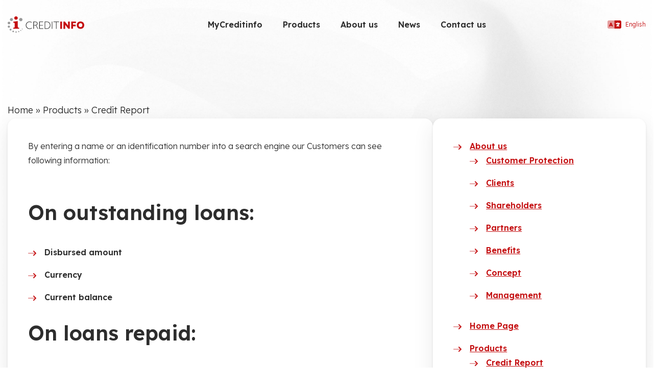

--- FILE ---
content_type: text/html; charset=UTF-8
request_url: https://ge.creditinfo.com/en/products-list/credit-report/
body_size: 12810
content:
<!DOCTYPE html>
<html dir="ltr" lang="en-US" prefix="og: https://ogp.me/ns#">
<head>
    <meta charset="UTF-8" />
    <meta name="viewport" content="width=device-width, initial-scale=1, shrink-to-fit=no">
    <title>Credit Report | JSC CREDIT INFORMATION BUREAU CREDITINFO GEORGIA</title>
	<style>img:is([sizes="auto" i], [sizes^="auto," i]) { contain-intrinsic-size: 3000px 1500px }</style>
	
		<!-- All in One SEO 4.8.9 - aioseo.com -->
	<meta name="description" content="Creditinfo is a leading service provider for credit information and risk management solutions worldwide." />
	<meta name="robots" content="max-image-preview:large" />
	<meta name="keywords" content="credit report positive negative credit history database information creditinfo banks mfi leasing telecommunication companies online lenders" />
	<link rel="canonical" href="https://ge.creditinfo.com/en/products-list/credit-report/" />
	<meta name="generator" content="All in One SEO (AIOSEO) 4.8.9" />
		<meta property="og:locale" content="en_US" />
		<meta property="og:site_name" content="JSC CREDIT INFORMATION BUREAU CREDITINFO GEORGIA | http://creditinfo.ge/" />
		<meta property="og:type" content="article" />
		<meta property="og:title" content="Credit Report | JSC CREDIT INFORMATION BUREAU CREDITINFO GEORGIA" />
		<meta property="og:description" content="Creditinfo is a leading service provider for credit information and risk management solutions worldwide." />
		<meta property="og:url" content="https://ge.creditinfo.com/en/products-list/credit-report/" />
		<meta property="article:published_time" content="2016-01-20T11:35:12+00:00" />
		<meta property="article:modified_time" content="2022-11-04T04:55:00+00:00" />
		<meta name="twitter:card" content="summary" />
		<meta name="twitter:title" content="Credit Report | JSC CREDIT INFORMATION BUREAU CREDITINFO GEORGIA" />
		<meta name="twitter:description" content="Creditinfo is a leading service provider for credit information and risk management solutions worldwide." />
		<script type="application/ld+json" class="aioseo-schema">
			{"@context":"https:\/\/schema.org","@graph":[{"@type":"BreadcrumbList","@id":"https:\/\/ge.creditinfo.com\/en\/products-list\/credit-report\/#breadcrumblist","itemListElement":[{"@type":"ListItem","@id":"https:\/\/ge.creditinfo.com#listItem","position":1,"name":"Home","item":"https:\/\/ge.creditinfo.com","nextItem":{"@type":"ListItem","@id":"https:\/\/ge.creditinfo.com\/en\/products-list\/#listItem","name":"Products"}},{"@type":"ListItem","@id":"https:\/\/ge.creditinfo.com\/en\/products-list\/#listItem","position":2,"name":"Products","item":"https:\/\/ge.creditinfo.com\/en\/products-list\/","nextItem":{"@type":"ListItem","@id":"https:\/\/ge.creditinfo.com\/en\/products-list\/credit-report\/#listItem","name":"Credit Report"},"previousItem":{"@type":"ListItem","@id":"https:\/\/ge.creditinfo.com#listItem","name":"Home"}},{"@type":"ListItem","@id":"https:\/\/ge.creditinfo.com\/en\/products-list\/credit-report\/#listItem","position":3,"name":"Credit Report","previousItem":{"@type":"ListItem","@id":"https:\/\/ge.creditinfo.com\/en\/products-list\/#listItem","name":"Products"}}]},{"@type":"Organization","@id":"https:\/\/ge.creditinfo.com\/#organization","name":"JSC CREDIT INFORMATION BUREAU CREDITINFO GEORGIA","description":"http:\/\/creditinfo.ge\/","url":"https:\/\/ge.creditinfo.com\/"},{"@type":"WebPage","@id":"https:\/\/ge.creditinfo.com\/en\/products-list\/credit-report\/#webpage","url":"https:\/\/ge.creditinfo.com\/en\/products-list\/credit-report\/","name":"Credit Report | JSC CREDIT INFORMATION BUREAU CREDITINFO GEORGIA","description":"Creditinfo is a leading service provider for credit information and risk management solutions worldwide.","inLanguage":"en-US","isPartOf":{"@id":"https:\/\/ge.creditinfo.com\/#website"},"breadcrumb":{"@id":"https:\/\/ge.creditinfo.com\/en\/products-list\/credit-report\/#breadcrumblist"},"datePublished":"2016-01-20T11:35:12+04:00","dateModified":"2022-11-04T08:55:00+04:00"},{"@type":"WebSite","@id":"https:\/\/ge.creditinfo.com\/#website","url":"https:\/\/ge.creditinfo.com\/","name":"JSC CREDIT INFORMATION BUREAU CREDITINFO GEORGIA","description":"http:\/\/creditinfo.ge\/","inLanguage":"en-US","publisher":{"@id":"https:\/\/ge.creditinfo.com\/#organization"}}]}
		</script>
		<!-- All in One SEO -->

<link rel="alternate" href="https://ge.creditinfo.com/en/products-list/credit-report/" hreflang="en" />
<link rel="alternate" href="https://ge.creditinfo.com/ka-products/ka-credit-report/" hreflang="ka" />
<link rel='dns-prefetch' href='//ge.creditinfo.com' />
<link rel='stylesheet' id='wp-block-library-css' href='https://ge.creditinfo.com/wp-includes/css/dist/block-library/style.min.css?ver=6.8.3' type='text/css' media='all' />
<style id='classic-theme-styles-inline-css' type='text/css'>
/*! This file is auto-generated */
.wp-block-button__link{color:#fff;background-color:#32373c;border-radius:9999px;box-shadow:none;text-decoration:none;padding:calc(.667em + 2px) calc(1.333em + 2px);font-size:1.125em}.wp-block-file__button{background:#32373c;color:#fff;text-decoration:none}
</style>
<link rel='stylesheet' id='crib-style-css' href='https://ge.creditinfo.com/wp-content/plugins/creditinfo-blocks/dist/blocks.style.build.css' type='text/css' media='all' />
<link rel='stylesheet' id='crib-slick-css' href='https://ge.creditinfo.com/wp-content/plugins/creditinfo-blocks/inc/css/slick.min.css?ver=6.8.3' type='text/css' media='all' />
<link rel='stylesheet' id='crib-blocks-style-css' href='https://ge.creditinfo.com/wp-content/plugins/creditinfo-blocks/inc/css/style.css?ver=6.8.3' type='text/css' media='all' />
<style id='global-styles-inline-css' type='text/css'>
:root{--wp--preset--aspect-ratio--square: 1;--wp--preset--aspect-ratio--4-3: 4/3;--wp--preset--aspect-ratio--3-4: 3/4;--wp--preset--aspect-ratio--3-2: 3/2;--wp--preset--aspect-ratio--2-3: 2/3;--wp--preset--aspect-ratio--16-9: 16/9;--wp--preset--aspect-ratio--9-16: 9/16;--wp--preset--color--black: #000000;--wp--preset--color--cyan-bluish-gray: #abb8c3;--wp--preset--color--white: #ffffff;--wp--preset--color--pale-pink: #f78da7;--wp--preset--color--vivid-red: #cf2e2e;--wp--preset--color--luminous-vivid-orange: #ff6900;--wp--preset--color--luminous-vivid-amber: #fcb900;--wp--preset--color--light-green-cyan: #7bdcb5;--wp--preset--color--vivid-green-cyan: #00d084;--wp--preset--color--pale-cyan-blue: #8ed1fc;--wp--preset--color--vivid-cyan-blue: #0693e3;--wp--preset--color--vivid-purple: #9b51e0;--wp--preset--gradient--vivid-cyan-blue-to-vivid-purple: linear-gradient(135deg,rgba(6,147,227,1) 0%,rgb(155,81,224) 100%);--wp--preset--gradient--light-green-cyan-to-vivid-green-cyan: linear-gradient(135deg,rgb(122,220,180) 0%,rgb(0,208,130) 100%);--wp--preset--gradient--luminous-vivid-amber-to-luminous-vivid-orange: linear-gradient(135deg,rgba(252,185,0,1) 0%,rgba(255,105,0,1) 100%);--wp--preset--gradient--luminous-vivid-orange-to-vivid-red: linear-gradient(135deg,rgba(255,105,0,1) 0%,rgb(207,46,46) 100%);--wp--preset--gradient--very-light-gray-to-cyan-bluish-gray: linear-gradient(135deg,rgb(238,238,238) 0%,rgb(169,184,195) 100%);--wp--preset--gradient--cool-to-warm-spectrum: linear-gradient(135deg,rgb(74,234,220) 0%,rgb(151,120,209) 20%,rgb(207,42,186) 40%,rgb(238,44,130) 60%,rgb(251,105,98) 80%,rgb(254,248,76) 100%);--wp--preset--gradient--blush-light-purple: linear-gradient(135deg,rgb(255,206,236) 0%,rgb(152,150,240) 100%);--wp--preset--gradient--blush-bordeaux: linear-gradient(135deg,rgb(254,205,165) 0%,rgb(254,45,45) 50%,rgb(107,0,62) 100%);--wp--preset--gradient--luminous-dusk: linear-gradient(135deg,rgb(255,203,112) 0%,rgb(199,81,192) 50%,rgb(65,88,208) 100%);--wp--preset--gradient--pale-ocean: linear-gradient(135deg,rgb(255,245,203) 0%,rgb(182,227,212) 50%,rgb(51,167,181) 100%);--wp--preset--gradient--electric-grass: linear-gradient(135deg,rgb(202,248,128) 0%,rgb(113,206,126) 100%);--wp--preset--gradient--midnight: linear-gradient(135deg,rgb(2,3,129) 0%,rgb(40,116,252) 100%);--wp--preset--font-size--small: 13px;--wp--preset--font-size--medium: 20px;--wp--preset--font-size--large: 36px;--wp--preset--font-size--x-large: 42px;--wp--preset--spacing--20: 0.44rem;--wp--preset--spacing--30: 0.67rem;--wp--preset--spacing--40: 1rem;--wp--preset--spacing--50: 1.5rem;--wp--preset--spacing--60: 2.25rem;--wp--preset--spacing--70: 3.38rem;--wp--preset--spacing--80: 5.06rem;--wp--preset--shadow--natural: 6px 6px 9px rgba(0, 0, 0, 0.2);--wp--preset--shadow--deep: 12px 12px 50px rgba(0, 0, 0, 0.4);--wp--preset--shadow--sharp: 6px 6px 0px rgba(0, 0, 0, 0.2);--wp--preset--shadow--outlined: 6px 6px 0px -3px rgba(255, 255, 255, 1), 6px 6px rgba(0, 0, 0, 1);--wp--preset--shadow--crisp: 6px 6px 0px rgba(0, 0, 0, 1);}:where(.is-layout-flex){gap: 0.5em;}:where(.is-layout-grid){gap: 0.5em;}body .is-layout-flex{display: flex;}.is-layout-flex{flex-wrap: wrap;align-items: center;}.is-layout-flex > :is(*, div){margin: 0;}body .is-layout-grid{display: grid;}.is-layout-grid > :is(*, div){margin: 0;}:where(.wp-block-columns.is-layout-flex){gap: 2em;}:where(.wp-block-columns.is-layout-grid){gap: 2em;}:where(.wp-block-post-template.is-layout-flex){gap: 1.25em;}:where(.wp-block-post-template.is-layout-grid){gap: 1.25em;}.has-black-color{color: var(--wp--preset--color--black) !important;}.has-cyan-bluish-gray-color{color: var(--wp--preset--color--cyan-bluish-gray) !important;}.has-white-color{color: var(--wp--preset--color--white) !important;}.has-pale-pink-color{color: var(--wp--preset--color--pale-pink) !important;}.has-vivid-red-color{color: var(--wp--preset--color--vivid-red) !important;}.has-luminous-vivid-orange-color{color: var(--wp--preset--color--luminous-vivid-orange) !important;}.has-luminous-vivid-amber-color{color: var(--wp--preset--color--luminous-vivid-amber) !important;}.has-light-green-cyan-color{color: var(--wp--preset--color--light-green-cyan) !important;}.has-vivid-green-cyan-color{color: var(--wp--preset--color--vivid-green-cyan) !important;}.has-pale-cyan-blue-color{color: var(--wp--preset--color--pale-cyan-blue) !important;}.has-vivid-cyan-blue-color{color: var(--wp--preset--color--vivid-cyan-blue) !important;}.has-vivid-purple-color{color: var(--wp--preset--color--vivid-purple) !important;}.has-black-background-color{background-color: var(--wp--preset--color--black) !important;}.has-cyan-bluish-gray-background-color{background-color: var(--wp--preset--color--cyan-bluish-gray) !important;}.has-white-background-color{background-color: var(--wp--preset--color--white) !important;}.has-pale-pink-background-color{background-color: var(--wp--preset--color--pale-pink) !important;}.has-vivid-red-background-color{background-color: var(--wp--preset--color--vivid-red) !important;}.has-luminous-vivid-orange-background-color{background-color: var(--wp--preset--color--luminous-vivid-orange) !important;}.has-luminous-vivid-amber-background-color{background-color: var(--wp--preset--color--luminous-vivid-amber) !important;}.has-light-green-cyan-background-color{background-color: var(--wp--preset--color--light-green-cyan) !important;}.has-vivid-green-cyan-background-color{background-color: var(--wp--preset--color--vivid-green-cyan) !important;}.has-pale-cyan-blue-background-color{background-color: var(--wp--preset--color--pale-cyan-blue) !important;}.has-vivid-cyan-blue-background-color{background-color: var(--wp--preset--color--vivid-cyan-blue) !important;}.has-vivid-purple-background-color{background-color: var(--wp--preset--color--vivid-purple) !important;}.has-black-border-color{border-color: var(--wp--preset--color--black) !important;}.has-cyan-bluish-gray-border-color{border-color: var(--wp--preset--color--cyan-bluish-gray) !important;}.has-white-border-color{border-color: var(--wp--preset--color--white) !important;}.has-pale-pink-border-color{border-color: var(--wp--preset--color--pale-pink) !important;}.has-vivid-red-border-color{border-color: var(--wp--preset--color--vivid-red) !important;}.has-luminous-vivid-orange-border-color{border-color: var(--wp--preset--color--luminous-vivid-orange) !important;}.has-luminous-vivid-amber-border-color{border-color: var(--wp--preset--color--luminous-vivid-amber) !important;}.has-light-green-cyan-border-color{border-color: var(--wp--preset--color--light-green-cyan) !important;}.has-vivid-green-cyan-border-color{border-color: var(--wp--preset--color--vivid-green-cyan) !important;}.has-pale-cyan-blue-border-color{border-color: var(--wp--preset--color--pale-cyan-blue) !important;}.has-vivid-cyan-blue-border-color{border-color: var(--wp--preset--color--vivid-cyan-blue) !important;}.has-vivid-purple-border-color{border-color: var(--wp--preset--color--vivid-purple) !important;}.has-vivid-cyan-blue-to-vivid-purple-gradient-background{background: var(--wp--preset--gradient--vivid-cyan-blue-to-vivid-purple) !important;}.has-light-green-cyan-to-vivid-green-cyan-gradient-background{background: var(--wp--preset--gradient--light-green-cyan-to-vivid-green-cyan) !important;}.has-luminous-vivid-amber-to-luminous-vivid-orange-gradient-background{background: var(--wp--preset--gradient--luminous-vivid-amber-to-luminous-vivid-orange) !important;}.has-luminous-vivid-orange-to-vivid-red-gradient-background{background: var(--wp--preset--gradient--luminous-vivid-orange-to-vivid-red) !important;}.has-very-light-gray-to-cyan-bluish-gray-gradient-background{background: var(--wp--preset--gradient--very-light-gray-to-cyan-bluish-gray) !important;}.has-cool-to-warm-spectrum-gradient-background{background: var(--wp--preset--gradient--cool-to-warm-spectrum) !important;}.has-blush-light-purple-gradient-background{background: var(--wp--preset--gradient--blush-light-purple) !important;}.has-blush-bordeaux-gradient-background{background: var(--wp--preset--gradient--blush-bordeaux) !important;}.has-luminous-dusk-gradient-background{background: var(--wp--preset--gradient--luminous-dusk) !important;}.has-pale-ocean-gradient-background{background: var(--wp--preset--gradient--pale-ocean) !important;}.has-electric-grass-gradient-background{background: var(--wp--preset--gradient--electric-grass) !important;}.has-midnight-gradient-background{background: var(--wp--preset--gradient--midnight) !important;}.has-small-font-size{font-size: var(--wp--preset--font-size--small) !important;}.has-medium-font-size{font-size: var(--wp--preset--font-size--medium) !important;}.has-large-font-size{font-size: var(--wp--preset--font-size--large) !important;}.has-x-large-font-size{font-size: var(--wp--preset--font-size--x-large) !important;}
:where(.wp-block-post-template.is-layout-flex){gap: 1.25em;}:where(.wp-block-post-template.is-layout-grid){gap: 1.25em;}
:where(.wp-block-columns.is-layout-flex){gap: 2em;}:where(.wp-block-columns.is-layout-grid){gap: 2em;}
:root :where(.wp-block-pullquote){font-size: 1.5em;line-height: 1.6;}
</style>
<link rel='stylesheet' id='blankslate-style-css' href='https://ge.creditinfo.com/wp-content/themes/creditinfo2022/style.css?ver=1.11.0' type='text/css' media='all' />
<script type="text/javascript" src="https://ge.creditinfo.com/wp-includes/js/jquery/jquery.min.js?ver=3.7.1" id="jquery-core-js"></script>
<script type="text/javascript" src="https://ge.creditinfo.com/wp-includes/js/jquery/jquery-migrate.min.js?ver=3.4.1" id="jquery-migrate-js"></script>
<link rel="https://api.w.org/" href="https://ge.creditinfo.com/wp-json/" /><link rel="alternate" title="JSON" type="application/json" href="https://ge.creditinfo.com/wp-json/wp/v2/pages/39" /><link rel="EditURI" type="application/rsd+xml" title="RSD" href="https://ge.creditinfo.com/xmlrpc.php?rsd" />
<meta name="generator" content="WordPress 6.8.3" />
<link rel='shortlink' href='https://ge.creditinfo.com/?p=39' />
<link rel="alternate" title="oEmbed (JSON)" type="application/json+oembed" href="https://ge.creditinfo.com/wp-json/oembed/1.0/embed?url=https%3A%2F%2Fge.creditinfo.com%2Fen%2Fproducts-list%2Fcredit-report%2F" />
<link rel="alternate" title="oEmbed (XML)" type="text/xml+oembed" href="https://ge.creditinfo.com/wp-json/oembed/1.0/embed?url=https%3A%2F%2Fge.creditinfo.com%2Fen%2Fproducts-list%2Fcredit-report%2F&#038;format=xml" />
		<style>
			.collapse-btn {
				background: transparent url(https://ge.creditinfo.com/wp-content/plugins/creditinfo-blocks/inc/images/circle-plus.svg) no-repeat center /contain;
			}
			.collapse-btn.active {
				background-image: url(https://ge.creditinfo.com/wp-content/plugins/creditinfo-blocks/inc/images/circle-minus.svg);
			}
			.breadcrumb li + li:before {
				background: transparent url(https://ge.creditinfo.com/wp-content/plugins/creditinfo-blocks/inc/images/arrow-right-long-red.svg) no-repeat center / contain;
			}
			.slick-dots li.slick-active button {
				background-image: url(https://ge.creditinfo.com/wp-content/plugins/creditinfo-blocks/inc/images/ico-small-red-defaut.png);
			}
			.slick-dots button {
				background: transparent url(https://ge.creditinfo.com/wp-content/plugins/creditinfo-blocks/inc/images/ico-small-grey-defaut.png) no-repeat center center / contain;
			}
			.bg-red {
				background-image: url(https://ge.creditinfo.com/wp-content/plugins/creditinfo-blocks/inc/images/BGorgranicwaves_grey@2x.jpg);
			}
		</style>
	<link rel="icon" href="https://ge.creditinfo.com/wp-content/uploads/sites/65/2016/03/cropped-symbol-32x32.png" sizes="32x32" />
<link rel="icon" href="https://ge.creditinfo.com/wp-content/uploads/sites/65/2016/03/cropped-symbol-192x192.png" sizes="192x192" />
<link rel="apple-touch-icon" href="https://ge.creditinfo.com/wp-content/uploads/sites/65/2016/03/cropped-symbol-180x180.png" />
<meta name="msapplication-TileImage" content="https://ge.creditinfo.com/wp-content/uploads/sites/65/2016/03/cropped-symbol-270x270.png" />
    <link rel="preconnect" href="https://fonts.googleapis.com">
    <link rel="preconnect" href="https://fonts.gstatic.com" crossorigin>
    <link href="https://fonts.googleapis.com/css2?family=Lexend:wght@300;400;500;600;700;800;900&display=swap" rel="stylesheet">
    <link href="https://ge.creditinfo.com/wp-content/themes/creditinfo2022/images/favicon.ico" type="image/x-icon" rel="shortcut icon"/> 
    <link href="https://ge.creditinfo.com/wp-content/themes/creditinfo2022/images/favicon.ico" type="image/x-icon" rel="icon"> 
    <link rel="icon" type="image/png" sizes="32x32" href="https://ge.creditinfo.com/wp-content/themes/creditinfo2022/image/favicon-32x32.png">
    <link rel="icon" type="image/png" sizes="96x96" href="https://ge.creditinfo.com/wp-content/themes/creditinfo2022/image/favicon-96x96.png">
    <link rel="icon" type="image/png" sizes="16x16" href="https://ge.creditinfo.com/wp-content/themes/creditinfo2022/image/favicon-16x16.png">
    
</head>
<body class="wp-singular page-template-default page page-id-39 page-child parent-pageid-9 wp-embed-responsive wp-theme-creditinfo2022">
<a href="#content" class="skip-link screen-reader-text">Skip to the content</a>
<header class="header hide-mobile header-inner">
    <div class="container">
        <a href="https://ge.creditinfo.com/en/homepage" class="logo"><img src="https://ge.creditinfo.com/wp-content/themes/creditinfo2022/image/logo-onwhite.svg" alt="logo" /></a>
        <ul id="menu-menu-en" class=""><li id="menu-item-35646" class="menu-item menu-item-type-custom menu-item-object-custom menu-item-35646"><a href="https://mycreditinfo.ge/home" itemprop="url">MyCreditinfo</a></li>
<li id="menu-item-35550" class="menu-item menu-item-type-post_type menu-item-object-page current-page-ancestor current-menu-ancestor current-menu-parent current-page-parent current_page_parent current_page_ancestor menu-item-has-children menu-item-35550"><a href="https://ge.creditinfo.com/en/products-list/" itemprop="url">Products</a>
<div class='dropdown-menu'><ul class='sub-menu'>
	<li id="menu-item-35551" class="menu-item menu-item-type-post_type menu-item-object-page current-menu-item page_item page-item-39 current_page_item menu-item-35551"><a href="https://ge.creditinfo.com/en/products-list/credit-report/" aria-current="page" itemprop="url">Credit Report</a></li>
	<li id="menu-item-35552" class="menu-item menu-item-type-post_type menu-item-object-page menu-item-35552"><a href="https://ge.creditinfo.com/en/products-list/monitoring/" itemprop="url">Monitoring</a></li>
	<li id="menu-item-35553" class="menu-item menu-item-type-post_type menu-item-object-page menu-item-35553"><a href="https://ge.creditinfo.com/en/products-list/scoring-report/" itemprop="url">Scoring Report</a></li>
	<li id="menu-item-35965" class="menu-item menu-item-type-post_type menu-item-object-page menu-item-35965"><a href="https://ge.creditinfo.com/en/products-list/business-report/" itemprop="url">Business report</a></li>
	<li id="menu-item-35964" class="menu-item menu-item-type-post_type menu-item-object-page menu-item-35964"><a href="https://ge.creditinfo.com/en/products-list/advanced-report/" itemprop="url">Advanced report</a></li>
	<li id="menu-item-35978" class="menu-item menu-item-type-post_type menu-item-object-page menu-item-35978"><a href="https://ge.creditinfo.com/en/products-list/benchmarking/" itemprop="url">Benchmarking</a></li>
	<li id="menu-item-35979" class="menu-item menu-item-type-post_type menu-item-object-page menu-item-35979"><a href="https://ge.creditinfo.com/en/products-list/tax-report/" itemprop="url">Tax Report</a></li>
	<li id="menu-item-35980" class="menu-item menu-item-type-post_type menu-item-object-page menu-item-35980"><a href="https://ge.creditinfo.com/en/products-list/report-of-administrative-penalties/" itemprop="url">Report of Administrative Penalties</a></li>
	<li id="menu-item-35981" class="menu-item menu-item-type-post_type menu-item-object-page menu-item-35981"><a href="https://ge.creditinfo.com/en/products-list/advanced-report-of-debtors-registry/" itemprop="url">Advanced Report of Debtor’s Registry</a></li>
	<li id="menu-item-36015" class="menu-item menu-item-type-post_type menu-item-object-page menu-item-36015"><a href="https://ge.creditinfo.com/en/products-list/public-information/" itemprop="url">Public Information</a></li>
</ul></div>
</li>
<li id="menu-item-35554" class="menu-item menu-item-type-post_type menu-item-object-page menu-item-has-children menu-item-35554"><a href="https://ge.creditinfo.com/en/about-creditinfo/" itemprop="url">About us</a>
<div class='dropdown-menu'><ul class='sub-menu'>
	<li id="menu-item-35555" class="menu-item menu-item-type-post_type menu-item-object-page menu-item-35555"><a href="https://ge.creditinfo.com/en/about-creditinfo/customer-protection/" itemprop="url">Customer Protection</a></li>
	<li id="menu-item-35556" class="menu-item menu-item-type-post_type menu-item-object-page menu-item-35556"><a href="https://ge.creditinfo.com/en/about-creditinfo/clients/" itemprop="url">Clients</a></li>
	<li id="menu-item-35557" class="menu-item menu-item-type-post_type menu-item-object-page menu-item-35557"><a href="https://ge.creditinfo.com/en/about-creditinfo/shareholders/" itemprop="url">Shareholders</a></li>
	<li id="menu-item-35558" class="menu-item menu-item-type-post_type menu-item-object-page menu-item-35558"><a href="https://ge.creditinfo.com/en/about-creditinfo/partners/" itemprop="url">Partners</a></li>
	<li id="menu-item-35559" class="menu-item menu-item-type-post_type menu-item-object-page menu-item-35559"><a href="https://ge.creditinfo.com/en/about-creditinfo/benefits/" itemprop="url">Benefits</a></li>
	<li id="menu-item-35560" class="menu-item menu-item-type-post_type menu-item-object-page menu-item-35560"><a href="https://ge.creditinfo.com/en/about-creditinfo/concept/" itemprop="url">Concept</a></li>
	<li id="menu-item-35561" class="menu-item menu-item-type-post_type menu-item-object-page menu-item-35561"><a href="https://ge.creditinfo.com/en/about-creditinfo/management/" itemprop="url">Management</a></li>
</ul></div>
</li>
<li id="menu-item-35562" class="menu-item menu-item-type-post_type menu-item-object-page menu-item-has-children menu-item-35562"><a href="https://ge.creditinfo.com/en/news/" itemprop="url">News</a>
<div class='dropdown-menu'><ul class='sub-menu'>
	<li id="menu-item-36009" class="menu-item menu-item-type-post_type menu-item-object-page menu-item-36009"><a href="https://ge.creditinfo.com/en/news/" itemprop="url">News</a></li>
	<li id="menu-item-35563" class="menu-item menu-item-type-post_type menu-item-object-page menu-item-35563"><a href="https://ge.creditinfo.com/en/news/news-archive/" itemprop="url">Creditinfo Georgia News Archive</a></li>
</ul></div>
</li>
<li id="menu-item-35564" class="menu-item menu-item-type-post_type menu-item-object-page menu-item-35564"><a href="https://ge.creditinfo.com/en/contact-us/" itemprop="url">Contact us</a></li>
</ul> 

        <div class="header-controls">
                <button class="btn btn-reset search-btn"><img src="https://ge.creditinfo.com/wp-content/themes/creditinfo2022/image/icoSearch.svg" alt="icon" /></button>
                
                                                                    
                
                                    <div class="dropdown">
                <a href="javascript:void(0)" class="btn-regions"><img src="https://ge.creditinfo.com/wp-content/themes/creditinfo2022/image/language.svg" alt="icon" /> English</a>
                <div class="dropdown-menu">
                    <ul>
                        	<li class="lang-item lang-item-2 lang-item-en current-lang lang-item-first"><a lang="en-US" hreflang="en-US" href="https://ge.creditinfo.com/en/products-list/credit-report/" aria-current="true">English</a></li>
	<li class="lang-item lang-item-5 lang-item-ka"><a lang="ka-GE" hreflang="ka-GE" href="https://ge.creditinfo.com/ka-products/ka-credit-report/">ქართული</a></li>
                    </ul>
                </div>
            </div>
                            
         <!--   <button class="btn btn-reset"><img src="https://ge.creditinfo.com/wp-content/themes/creditinfo2022/image/lock-keyhole.svg" alt="icon" /></button>-->
        </div>
    </div>
    <!-- /.container -->
</header>
<!-- /.header -->

<div class="header-mobile hide-above-mobile">
    <a href="https://ge.creditinfo.com/en/homepage" class="logo"><img src="https://ge.creditinfo.com/wp-content/themes/creditinfo2022/image/logo-onwhite.svg" alt="logo" /></a>

    <div class="header-controls">
        <button class="btn-reset search-btn"><img src="https://ge.creditinfo.com/wp-content/themes/creditinfo2022/image/icoSearch.svg" alt="icon" /></button>
        <button class="btn-reset btn-menu"><img src="https://ge.creditinfo.com/wp-content/themes/creditinfo2022/image/icoMenubars.svg" alt="icon" /></button>
    </div>
</div>
<!-- /.header-mobile -->

<div class="header-mobile-nav hide-above-mobile">
    <ul id="menu-menu-en-1" class="nav"><li class="menu-item menu-item-type-custom menu-item-object-custom menu-item-35646"><a href="https://mycreditinfo.ge/home" itemprop="url">MyCreditinfo</a></li>
<li class="menu-item menu-item-type-post_type menu-item-object-page current-page-ancestor current-menu-ancestor current-menu-parent current-page-parent current_page_parent current_page_ancestor menu-item-has-children menu-item-35550"><a href="https://ge.creditinfo.com/en/products-list/" itemprop="url">Products</a>
<div class='dropdown-menu'><ul class='sub-menu'>
	<li class="menu-item menu-item-type-post_type menu-item-object-page current-menu-item page_item page-item-39 current_page_item menu-item-35551"><a href="https://ge.creditinfo.com/en/products-list/credit-report/" aria-current="page" itemprop="url">Credit Report</a></li>
	<li class="menu-item menu-item-type-post_type menu-item-object-page menu-item-35552"><a href="https://ge.creditinfo.com/en/products-list/monitoring/" itemprop="url">Monitoring</a></li>
	<li class="menu-item menu-item-type-post_type menu-item-object-page menu-item-35553"><a href="https://ge.creditinfo.com/en/products-list/scoring-report/" itemprop="url">Scoring Report</a></li>
	<li class="menu-item menu-item-type-post_type menu-item-object-page menu-item-35965"><a href="https://ge.creditinfo.com/en/products-list/business-report/" itemprop="url">Business report</a></li>
	<li class="menu-item menu-item-type-post_type menu-item-object-page menu-item-35964"><a href="https://ge.creditinfo.com/en/products-list/advanced-report/" itemprop="url">Advanced report</a></li>
	<li class="menu-item menu-item-type-post_type menu-item-object-page menu-item-35978"><a href="https://ge.creditinfo.com/en/products-list/benchmarking/" itemprop="url">Benchmarking</a></li>
	<li class="menu-item menu-item-type-post_type menu-item-object-page menu-item-35979"><a href="https://ge.creditinfo.com/en/products-list/tax-report/" itemprop="url">Tax Report</a></li>
	<li class="menu-item menu-item-type-post_type menu-item-object-page menu-item-35980"><a href="https://ge.creditinfo.com/en/products-list/report-of-administrative-penalties/" itemprop="url">Report of Administrative Penalties</a></li>
	<li class="menu-item menu-item-type-post_type menu-item-object-page menu-item-35981"><a href="https://ge.creditinfo.com/en/products-list/advanced-report-of-debtors-registry/" itemprop="url">Advanced Report of Debtor’s Registry</a></li>
	<li class="menu-item menu-item-type-post_type menu-item-object-page menu-item-36015"><a href="https://ge.creditinfo.com/en/products-list/public-information/" itemprop="url">Public Information</a></li>
</ul></div>
</li>
<li class="menu-item menu-item-type-post_type menu-item-object-page menu-item-has-children menu-item-35554"><a href="https://ge.creditinfo.com/en/about-creditinfo/" itemprop="url">About us</a>
<div class='dropdown-menu'><ul class='sub-menu'>
	<li class="menu-item menu-item-type-post_type menu-item-object-page menu-item-35555"><a href="https://ge.creditinfo.com/en/about-creditinfo/customer-protection/" itemprop="url">Customer Protection</a></li>
	<li class="menu-item menu-item-type-post_type menu-item-object-page menu-item-35556"><a href="https://ge.creditinfo.com/en/about-creditinfo/clients/" itemprop="url">Clients</a></li>
	<li class="menu-item menu-item-type-post_type menu-item-object-page menu-item-35557"><a href="https://ge.creditinfo.com/en/about-creditinfo/shareholders/" itemprop="url">Shareholders</a></li>
	<li class="menu-item menu-item-type-post_type menu-item-object-page menu-item-35558"><a href="https://ge.creditinfo.com/en/about-creditinfo/partners/" itemprop="url">Partners</a></li>
	<li class="menu-item menu-item-type-post_type menu-item-object-page menu-item-35559"><a href="https://ge.creditinfo.com/en/about-creditinfo/benefits/" itemprop="url">Benefits</a></li>
	<li class="menu-item menu-item-type-post_type menu-item-object-page menu-item-35560"><a href="https://ge.creditinfo.com/en/about-creditinfo/concept/" itemprop="url">Concept</a></li>
	<li class="menu-item menu-item-type-post_type menu-item-object-page menu-item-35561"><a href="https://ge.creditinfo.com/en/about-creditinfo/management/" itemprop="url">Management</a></li>
</ul></div>
</li>
<li class="menu-item menu-item-type-post_type menu-item-object-page menu-item-has-children menu-item-35562"><a href="https://ge.creditinfo.com/en/news/" itemprop="url">News</a>
<div class='dropdown-menu'><ul class='sub-menu'>
	<li class="menu-item menu-item-type-post_type menu-item-object-page menu-item-36009"><a href="https://ge.creditinfo.com/en/news/" itemprop="url">News</a></li>
	<li class="menu-item menu-item-type-post_type menu-item-object-page menu-item-35563"><a href="https://ge.creditinfo.com/en/news/news-archive/" itemprop="url">Creditinfo Georgia News Archive</a></li>
</ul></div>
</li>
<li class="menu-item menu-item-type-post_type menu-item-object-page menu-item-35564"><a href="https://ge.creditinfo.com/en/contact-us/" itemprop="url">Contact us</a></li>
</ul> 

    <div class="header-mobile-bottom">
                            
        
                    <div class="dropdown">
                <a href="javascript:void(0)" class="dropdown-arrow"><img src="https://ge.creditinfo.com/wp-content/themes/creditinfo2022/image/language.svg" alt="icon" /> English</a>
                <div class="dropdown-menu">
                    <ul>
                        	<li class="lang-item lang-item-2 lang-item-en current-lang lang-item-first"><a lang="en-US" hreflang="en-US" href="https://ge.creditinfo.com/en/products-list/credit-report/" aria-current="true">English</a></li>
	<li class="lang-item lang-item-5 lang-item-ka"><a lang="ka-GE" hreflang="ka-GE" href="https://ge.creditinfo.com/ka-products/ka-credit-report/">ქართული</a></li>
                    </ul>
                </div>
            </div>
            
    </div>
    <!-- /.header-mobile-bottom -->
    <div class="footer-nav"><ul>
<li class="page_item page-item-11 page_item_has_children"><a href="https://ge.creditinfo.com/en/about-creditinfo/">About us</a></li>
<li class="page_item page-item-35539"><a href="https://ge.creditinfo.com/en/homepage/">Home Page</a></li>
<li class="page_item page-item-9 page_item_has_children current_page_ancestor current_page_parent"><a href="https://ge.creditinfo.com/en/products-list/">Products</a></li>
<li class="page_item page-item-292 page_item_has_children"><a href="https://ge.creditinfo.com/en/news/">News</a></li>
<li class="page_item page-item-36"><a href="https://ge.creditinfo.com/en/contact-us/">Contact us</a></li>
</ul></div>
 
    <div class="social-media">
                                            
                            
                                        
                                    
                            
                            
    </div>

</div>
<!-- /.header-mobile-nav -->

<div class="header-search">
    <h3>Search on the web</h3>
<form action="https://ge.creditinfo.com/en/" method="get">
    <input type="text" name="s" id="search" placeholder="Search on web" value=""/>
    <button class="btn btn-red" type="submit">Search</button>
</form>

<h3>Search in companies</h3>
<form action="https://www.e-krediidiinfo.ee/otsing" target="_blank" method="get">
    <input type="text" name="q" placeholder="Search for a company or register code" />
    <button class="btn btn-red" type="submit">Search</button>
</form></div>
<!-- /.header-search -->

<main class="w-100" id="container"><article id="post-39" class="post-39 page type-page status-publish hentry">

    <div class="page-content pt-200">

        <div class="container mb-160 main-content">
            <div class="aioseo-breadcrumbs"><span class="aioseo-breadcrumb">
	<a href="https://ge.creditinfo.com" title="Home">Home</a>
</span><span class="aioseo-breadcrumb-separator">»</span><span class="aioseo-breadcrumb">
	<a href="https://ge.creditinfo.com/en/products-list/" title="Products">Products</a>
</span><span class="aioseo-breadcrumb-separator">»</span><span class="aioseo-breadcrumb">
	Credit Report
</span></div>


<div class="wp-block-columns is-layout-flex wp-container-core-columns-is-layout-9d6595d7 wp-block-columns-is-layout-flex">
<div class="wp-block-column is-layout-flow wp-block-column-is-layout-flow" style="flex-basis:66.66%">
<p>By entering a name or an identification number into a search engine our Customers can see following information:</p>



<h2 class="wp-block-heading">On outstanding loans:</h2>



<ul class="wp-block-list"><li>Disbursed amount</li><li>Currency</li><li>Current balance</li></ul>



<h2 class="wp-block-heading">On loans repaid:</h2>



<ul class="wp-block-list"><li>Disbursed amount</li><li>Currency</li><li>Date of loan repayment</li></ul>



<p>This service is the first step in the exchange of positive information. Our clients will have an opportunity not only to see the existing loans of their credit applicants, but also their positive credit history. At this stage information is exchanged only on the loans below USD 500 000.</p>



<p>Defaulting Debtors Database (DDD) is a centralized database with processed information from official (courts, statistics department, tex department, etc.) and unofficial sources (customers of Creditinfo, banks, MFIs, leasing, telecommunication companies, etc.) concerning defaulted debts on individuals and companies. It is a database that all companies and businesses in a given country should consult before granting or renewing credit to their old or new customers.</p>



<p>Defaulting Debtors Database allows Customers to evaluate the credit history of Data Subjects. By entering a name or an identification number into a search engine, Customers retrieve the critical information they need to take safer and more accurate business decisions. DDD is the decision making tool of the 21st century for creditors.</p>



<h3 class="wp-block-heading">The database is accessible to subscribers 24/7</h3>



<p>For Companies credit database and value added products price is based on the inquiries conducted during the month</p>
</div>



<div class="wp-block-column is-layout-flow wp-block-column-is-layout-flow" style="flex-basis:33.33%"><ul class="wp-block-page-list"><li class="wp-block-pages-list__item has-child"><a class="wp-block-pages-list__item__link" href="https://ge.creditinfo.com/en/about-creditinfo/">About us</a><ul class="wp-block-navigation__submenu-container"><li class="wp-block-pages-list__item "><a class="wp-block-pages-list__item__link" href="https://ge.creditinfo.com/en/about-creditinfo/customer-protection/">Customer Protection</a></li><li class="wp-block-pages-list__item "><a class="wp-block-pages-list__item__link" href="https://ge.creditinfo.com/en/about-creditinfo/clients/">Clients</a></li><li class="wp-block-pages-list__item "><a class="wp-block-pages-list__item__link" href="https://ge.creditinfo.com/en/about-creditinfo/shareholders/">Shareholders</a></li><li class="wp-block-pages-list__item "><a class="wp-block-pages-list__item__link" href="https://ge.creditinfo.com/en/about-creditinfo/partners/">Partners</a></li><li class="wp-block-pages-list__item "><a class="wp-block-pages-list__item__link" href="https://ge.creditinfo.com/en/about-creditinfo/benefits/">Benefits</a></li><li class="wp-block-pages-list__item "><a class="wp-block-pages-list__item__link" href="https://ge.creditinfo.com/en/about-creditinfo/concept/">Concept</a></li><li class="wp-block-pages-list__item "><a class="wp-block-pages-list__item__link" href="https://ge.creditinfo.com/en/about-creditinfo/management/">Management</a></li></ul></li><li class="wp-block-pages-list__item menu-item-home"><a class="wp-block-pages-list__item__link" href="https://ge.creditinfo.com/en/homepage/">Home Page</a></li><li class="wp-block-pages-list__item current-menu-ancestor has-child"><a class="wp-block-pages-list__item__link" href="https://ge.creditinfo.com/en/products-list/">Products</a><ul class="wp-block-navigation__submenu-container"><li class="wp-block-pages-list__item current-menu-item "><a class="wp-block-pages-list__item__link" href="https://ge.creditinfo.com/en/products-list/credit-report/" aria-current="page">Credit Report</a></li><li class="wp-block-pages-list__item "><a class="wp-block-pages-list__item__link" href="https://ge.creditinfo.com/en/products-list/monitoring/">Monitoring</a></li><li class="wp-block-pages-list__item "><a class="wp-block-pages-list__item__link" href="https://ge.creditinfo.com/en/products-list/scoring-report/">Scoring Report</a></li><li class="wp-block-pages-list__item "><a class="wp-block-pages-list__item__link" href="https://ge.creditinfo.com/en/products-list/benchmarking/">Benchmarking</a></li><li class="wp-block-pages-list__item "><a class="wp-block-pages-list__item__link" href="https://ge.creditinfo.com/en/products-list/business-report/">Business report</a></li><li class="wp-block-pages-list__item "><a class="wp-block-pages-list__item__link" href="https://ge.creditinfo.com/en/products-list/advanced-report/">Advanced report</a></li><li class="wp-block-pages-list__item "><a class="wp-block-pages-list__item__link" href="https://ge.creditinfo.com/en/products-list/tax-report/">Tax Report</a></li><li class="wp-block-pages-list__item "><a class="wp-block-pages-list__item__link" href="https://ge.creditinfo.com/en/products-list/report-of-administrative-penalties/">Report of Administrative Penalties</a></li><li class="wp-block-pages-list__item "><a class="wp-block-pages-list__item__link" href="https://ge.creditinfo.com/en/products-list/advanced-report-of-debtors-registry/">Advanced Report of Debtor&#8217;s Registry</a></li><li class="wp-block-pages-list__item "><a class="wp-block-pages-list__item__link" href="https://ge.creditinfo.com/en/products-list/operational-risks-database/">Operational Risks Database</a></li><li class="wp-block-pages-list__item "><a class="wp-block-pages-list__item__link" href="https://ge.creditinfo.com/en/products-list/public-information/">Public Information</a></li><li class="wp-block-pages-list__item "><a class="wp-block-pages-list__item__link" href="https://ge.creditinfo.com/en/products-list/ifcproject-ukraine-bureau-data/">IFC  Project &#8211; Ukraine Bureau data</a></li></ul></li><li class="wp-block-pages-list__item has-child"><a class="wp-block-pages-list__item__link" href="https://ge.creditinfo.com/en/news/">News</a><ul class="wp-block-navigation__submenu-container"><li class="wp-block-pages-list__item "><a class="wp-block-pages-list__item__link" href="https://ge.creditinfo.com/en/news/news-archive/">Creditinfo Georgia News Archive</a></li></ul></li><li class="wp-block-pages-list__item"><a class="wp-block-pages-list__item__link" href="https://ge.creditinfo.com/en/contact-us/">Contact us</a></li></ul></div>
</div>
<noscript class="ninja-forms-noscript-message">
	Notice: JavaScript is required for this content.</noscript>
<div id="nf-form-25-cont" class="nf-form-cont" aria-live="polite" aria-labelledby="nf-form-title-25" aria-describedby="nf-form-errors-25" role="form">

    <div class="nf-loading-spinner"></div>

</div>
        <!-- That data is being printed as a workaround to page builders reordering the order of the scripts loaded-->
        <script>var formDisplay=1;var nfForms=nfForms||[];var form=[];form.id='25';form.settings={"objectType":"Form Setting","editActive":true,"title":"ANY QUESTIONS? WE WANT TO HEAR YOU","created_at":"2016-08-24 16:39:20","form_title":"Contact Me","default_label_pos":"above","show_title":"1","clear_complete":"1","hide_complete":"1","logged_in":"0","key":"","conditions":[],"wrapper_class":"","element_class":"","add_submit":"1","not_logged_in_msg":"","sub_limit_number":"","sub_limit_msg":"","calculations":[],"formContentData":["name","lastname_1666952314016","national_id_tax_number_1666936823766","email","phone_1666936997405","message","spam_1666937038388","send_1666936768162"],"container_styles_background-color":"","container_styles_border":"","container_styles_border-style":"","container_styles_border-color":"","container_styles_color":"","container_styles_height":"","container_styles_width":"","container_styles_font-size":"","container_styles_margin":"","container_styles_padding":"","container_styles_display":"","container_styles_float":"","container_styles_show_advanced_css":"0","container_styles_advanced":"","title_styles_background-color":"","title_styles_border":"","title_styles_border-style":"","title_styles_border-color":"","title_styles_color":"","title_styles_height":"","title_styles_width":"","title_styles_font-size":"","title_styles_margin":"","title_styles_padding":"","title_styles_display":"","title_styles_float":"","title_styles_show_advanced_css":"0","title_styles_advanced":"","row_styles_background-color":"","row_styles_border":"","row_styles_border-style":"","row_styles_border-color":"","row_styles_color":"","row_styles_height":"","row_styles_width":"","row_styles_font-size":"","row_styles_margin":"","row_styles_padding":"","row_styles_display":"","row_styles_show_advanced_css":"0","row_styles_advanced":"","row-odd_styles_background-color":"","row-odd_styles_border":"","row-odd_styles_border-style":"","row-odd_styles_border-color":"","row-odd_styles_color":"","row-odd_styles_height":"","row-odd_styles_width":"","row-odd_styles_font-size":"","row-odd_styles_margin":"","row-odd_styles_padding":"","row-odd_styles_display":"","row-odd_styles_show_advanced_css":"0","row-odd_styles_advanced":"","success-msg_styles_background-color":"","success-msg_styles_border":"","success-msg_styles_border-style":"","success-msg_styles_border-color":"","success-msg_styles_color":"","success-msg_styles_height":"","success-msg_styles_width":"","success-msg_styles_font-size":"","success-msg_styles_margin":"","success-msg_styles_padding":"","success-msg_styles_display":"","success-msg_styles_show_advanced_css":"0","success-msg_styles_advanced":"","error_msg_styles_background-color":"","error_msg_styles_border":"","error_msg_styles_border-style":"","error_msg_styles_border-color":"","error_msg_styles_color":"","error_msg_styles_height":"","error_msg_styles_width":"","error_msg_styles_font-size":"","error_msg_styles_margin":"","error_msg_styles_padding":"","error_msg_styles_display":"","error_msg_styles_show_advanced_css":"0","error_msg_styles_advanced":"","allow_public_link":0,"embed_form":"","changeEmailErrorMsg":"Please enter a valid email address!","changeDateErrorMsg":"Please enter a valid date!","confirmFieldErrorMsg":"These fields must match!","fieldNumberNumMinError":"Number Min Error","fieldNumberNumMaxError":"Number Max Error","fieldNumberIncrementBy":"Please increment by ","formErrorsCorrectErrors":"Please correct errors before submitting this form.","validateRequiredField":"This is a required field.","honeypotHoneypotError":"Honeypot Error","fieldsMarkedRequired":"Fields marked with an <span class=\"ninja-forms-req-symbol\">*<\/span> are required","currency":"","unique_field_error":"A form with this value has already been submitted.","drawerDisabled":false,"ninjaForms":"Ninja Forms","fieldTextareaRTEInsertLink":"Insert Link","fieldTextareaRTEInsertMedia":"Insert Media","fieldTextareaRTESelectAFile":"Select a file","formHoneypot":"If you are a human seeing this field, please leave it empty.","fileUploadOldCodeFileUploadInProgress":"File Upload in Progress.","fileUploadOldCodeFileUpload":"FILE UPLOAD","currencySymbol":"$","thousands_sep":",","decimal_point":".","siteLocale":"en_US","dateFormat":"d\/m\/Y","startOfWeek":"1","of":"of","previousMonth":"Previous Month","nextMonth":"Next Month","months":["January","February","March","April","May","June","July","August","September","October","November","December"],"monthsShort":["Jan","Feb","Mar","Apr","May","Jun","Jul","Aug","Sep","Oct","Nov","Dec"],"weekdays":["Sunday","Monday","Tuesday","Wednesday","Thursday","Friday","Saturday"],"weekdaysShort":["Sun","Mon","Tue","Wed","Thu","Fri","Sat"],"weekdaysMin":["Su","Mo","Tu","We","Th","Fr","Sa"],"recaptchaConsentMissing":"reCaptcha validation couldn&#039;t load.","recaptchaMissingCookie":"reCaptcha v3 validation couldn&#039;t load the cookie needed to submit the form.","recaptchaConsentEvent":"Accept reCaptcha cookies before sending the form.","currency_symbol":"","beforeForm":"","beforeFields":"","afterFields":"","afterForm":""};form.fields=[{"objectType":"Field","objectDomain":"fields","editActive":false,"order":1,"idAttribute":"id","label":"Name","key":"name","type":"textbox","created_at":"2016-08-24 16:39:20","label_pos":"above","required":1,"placeholder":"","default":"","wrapper_class":"","element_class":"","container_class":"","input_limit":"","input_limit_type":"characters","input_limit_msg":"Character(s) left","manual_key":"","disable_input":"","admin_label":"","help_text":"","desc_text":"","disable_browser_autocomplete":"","mask":"","custom_mask":"","wrap_styles_background-color":"","wrap_styles_border":"","wrap_styles_border-style":"","wrap_styles_border-color":"","wrap_styles_color":"","wrap_styles_height":"","wrap_styles_width":"","wrap_styles_font-size":"","wrap_styles_margin":"","wrap_styles_padding":"","wrap_styles_display":"","wrap_styles_float":"","wrap_styles_show_advanced_css":0,"wrap_styles_advanced":"","label_styles_background-color":"","label_styles_border":"","label_styles_border-style":"","label_styles_border-color":"","label_styles_color":"","label_styles_height":"","label_styles_width":"","label_styles_font-size":"","label_styles_margin":"","label_styles_padding":"","label_styles_display":"","label_styles_float":"","label_styles_show_advanced_css":0,"label_styles_advanced":"","element_styles_background-color":"","element_styles_border":"","element_styles_border-style":"","element_styles_border-color":"","element_styles_color":"","element_styles_height":"","element_styles_width":"","element_styles_font-size":"","element_styles_margin":"","element_styles_padding":"","element_styles_display":"","element_styles_float":"","element_styles_show_advanced_css":0,"element_styles_advanced":"","cellcid":"c3277","field_label":"Name","field_key":"name","custom_name_attribute":"","personally_identifiable":"","value":"","id":67,"beforeField":"","afterField":"","parentType":"textbox","element_templates":["textbox","input"],"old_classname":"","wrap_template":"wrap"},{"objectType":"Field","objectDomain":"fields","editActive":false,"order":2,"idAttribute":"id","label":"Last Name","type":"lastname","key":"lastname_1666952314016","label_pos":"above","required":1,"default":"","placeholder":"","container_class":"","element_class":"","admin_label":"","help_text":"","custom_name_attribute":"lname","personally_identifiable":1,"value":"","drawerDisabled":false,"id":78,"beforeField":"","afterField":"","parentType":"lastname","element_templates":["lastname","input"],"old_classname":"","wrap_template":"wrap"},{"objectType":"Field","objectDomain":"fields","editActive":false,"order":3,"idAttribute":"id","label":"National ID \/ Tax number","type":"lastname","key":"national_id_tax_number_1666936823766","label_pos":"above","required":1,"default":"","placeholder":"","container_class":"","element_class":"","admin_label":"","help_text":"","desc_text":"<p><br><\/p>","custom_name_attribute":"lname","personally_identifiable":1,"value":"","drawerDisabled":false,"manual_key":true,"id":73,"beforeField":"","afterField":"","parentType":"lastname","element_templates":["lastname","input"],"old_classname":"","wrap_template":"wrap"},{"objectType":"Field","objectDomain":"fields","editActive":false,"order":4,"idAttribute":"id","label":"Email","key":"email","type":"email","created_at":"2016-08-24 16:39:20","label_pos":"above","required":1,"placeholder":"","default":"","wrapper_class":"","element_class":"","container_class":"","admin_label":"","help_text":"","desc_text":"","wrap_styles_background-color":"","wrap_styles_border":"","wrap_styles_border-style":"","wrap_styles_border-color":"","wrap_styles_color":"","wrap_styles_height":"","wrap_styles_width":"","wrap_styles_font-size":"","wrap_styles_margin":"","wrap_styles_padding":"","wrap_styles_display":"","wrap_styles_float":"","wrap_styles_show_advanced_css":0,"wrap_styles_advanced":"","label_styles_background-color":"","label_styles_border":"","label_styles_border-style":"","label_styles_border-color":"","label_styles_color":"","label_styles_height":"","label_styles_width":"","label_styles_font-size":"","label_styles_margin":"","label_styles_padding":"","label_styles_display":"","label_styles_float":"","label_styles_show_advanced_css":0,"label_styles_advanced":"","element_styles_background-color":"","element_styles_border":"","element_styles_border-style":"","element_styles_border-color":"","element_styles_color":"","element_styles_height":"","element_styles_width":"","element_styles_font-size":"","element_styles_margin":"","element_styles_padding":"","element_styles_display":"","element_styles_float":"","element_styles_show_advanced_css":0,"element_styles_advanced":"","cellcid":"c3281","field_label":"Email","field_key":"email","custom_name_attribute":"email","personally_identifiable":1,"value":"","drawerDisabled":false,"id":68,"beforeField":"","afterField":"","parentType":"email","element_templates":["email","input"],"old_classname":"","wrap_template":"wrap"},{"objectType":"Field","objectDomain":"fields","editActive":false,"order":5,"idAttribute":"id","label":"Phone","type":"phone","key":"phone_1666936997405","label_pos":"above","required":false,"default":"","placeholder":"","container_class":"","element_class":"","input_limit":"","input_limit_type":"characters","input_limit_msg":"Character(s) left","manual_key":false,"admin_label":"","help_text":"","mask":"","custom_mask":"","custom_name_attribute":"phone","personally_identifiable":1,"value":"","id":74,"beforeField":"","afterField":"","parentType":"textbox","element_templates":["tel","textbox","input"],"old_classname":"","wrap_template":"wrap"},{"objectType":"Field","objectDomain":"fields","editActive":false,"order":6,"idAttribute":"id","label":"Message","key":"message","type":"textarea","created_at":"2016-08-24 16:39:20","label_pos":"above","required":1,"placeholder":"","default":"","wrapper_class":"","element_class":"","container_class":"","input_limit":"","input_limit_type":"characters","input_limit_msg":"Character(s) left","manual_key":"","disable_input":"","admin_label":"","help_text":"","desc_text":"","disable_browser_autocomplete":"","textarea_rte":"","disable_rte_mobile":"","textarea_media":"","wrap_styles_background-color":"","wrap_styles_border":"","wrap_styles_border-style":"","wrap_styles_border-color":"","wrap_styles_color":"","wrap_styles_height":"","wrap_styles_width":"","wrap_styles_font-size":"","wrap_styles_margin":"","wrap_styles_padding":"","wrap_styles_display":"","wrap_styles_float":"","wrap_styles_show_advanced_css":0,"wrap_styles_advanced":"","label_styles_background-color":"","label_styles_border":"","label_styles_border-style":"","label_styles_border-color":"","label_styles_color":"","label_styles_height":"","label_styles_width":"","label_styles_font-size":"","label_styles_margin":"","label_styles_padding":"","label_styles_display":"","label_styles_float":"","label_styles_show_advanced_css":0,"label_styles_advanced":"","element_styles_background-color":"","element_styles_border":"","element_styles_border-style":"","element_styles_border-color":"","element_styles_color":"","element_styles_height":"","element_styles_width":"","element_styles_font-size":"","element_styles_margin":"","element_styles_padding":"","element_styles_display":"","element_styles_float":"","element_styles_show_advanced_css":0,"element_styles_advanced":"","cellcid":"c3284","field_label":"Message","field_key":"message","value":"","drawerDisabled":false,"id":69,"beforeField":"","afterField":"","parentType":"textarea","element_templates":["textarea","input"],"old_classname":"","wrap_template":"wrap"},{"objectType":"Field","objectDomain":"fields","editActive":false,"order":7,"idAttribute":"id","label":"What is two plus three ","type":"spam","key":"spam_1666937038388","label_pos":"above","required":1,"default":"","placeholder":"","container_class":"","element_class":"","input_limit":"","input_limit_type":"characters","input_limit_msg":"Character(s) left","manual_key":true,"admin_label":"","help_text":"","spam_answer":5,"value":"","drawerDisabled":false,"id":75,"beforeField":"","afterField":"","parentType":"spam","element_templates":["textbox","input"],"old_classname":"","wrap_template":"wrap"},{"objectType":"Field","objectDomain":"fields","editActive":false,"order":8,"idAttribute":"id","label":"Send","key":"send_1666936768162","type":"submit","created_at":"2016-08-24 16:39:20","processing_label":"Processing","container_class":"","element_class":"","wrap_styles_background-color":"","wrap_styles_border":"","wrap_styles_border-style":"","wrap_styles_border-color":"","wrap_styles_color":"","wrap_styles_height":"","wrap_styles_width":"","wrap_styles_font-size":"","wrap_styles_margin":"","wrap_styles_padding":"","wrap_styles_display":"","wrap_styles_float":"","wrap_styles_show_advanced_css":0,"wrap_styles_advanced":"","label_styles_background-color":"","label_styles_border":"","label_styles_border-style":"","label_styles_border-color":"","label_styles_color":"","label_styles_height":"","label_styles_width":"","label_styles_font-size":"","label_styles_margin":"","label_styles_padding":"","label_styles_display":"","label_styles_float":"","label_styles_show_advanced_css":0,"label_styles_advanced":"","element_styles_background-color":"","element_styles_border":"","element_styles_border-style":"","element_styles_border-color":"","element_styles_color":"","element_styles_height":"","element_styles_width":"","element_styles_font-size":"","element_styles_margin":"","element_styles_padding":"","element_styles_display":"","element_styles_float":"","element_styles_show_advanced_css":0,"element_styles_advanced":"","submit_element_hover_styles_background-color":"","submit_element_hover_styles_border":"","submit_element_hover_styles_border-style":"","submit_element_hover_styles_border-color":"","submit_element_hover_styles_color":"","submit_element_hover_styles_height":"","submit_element_hover_styles_width":"","submit_element_hover_styles_font-size":"","submit_element_hover_styles_margin":"","submit_element_hover_styles_padding":"","submit_element_hover_styles_display":"","submit_element_hover_styles_float":"","submit_element_hover_styles_show_advanced_css":0,"submit_element_hover_styles_advanced":"","cellcid":"c3287","field_label":"Submit","field_key":"submit","drawerDisabled":false,"id":70,"beforeField":"","afterField":"","value":"","label_pos":"above","parentType":"textbox","element_templates":["submit","button","input"],"old_classname":"","wrap_template":"wrap-no-label"}];nfForms.push(form);</script>
                </div>

        <div class="container mb-80">
            <div class="section-heading text-center mb-40">
            <h2>The Creditinfo Chronicle</h2>
        </div><div class="blog-grid mb-40"><div class="blog-post">
                    <a href="https://chronicle.creditinfo.com/2025/11/12/creditinfo-and-noto-partner-to-expand-market-access-to-modern-fraud-and-aml-controls-for-banks-fintechs-and-lenders/?utm_source=rss&amp;utm_medium=rss&amp;utm_campaign=creditinfo-and-noto-partner-to-expand-market-access-to-modern-fraud-and-aml-controls-for-banks-fintechs-and-lenders" target="_blank" class="blog-post-image"><img src="https://chronicle.creditinfo.com/wp-content/uploads/sites/49/2025/11/Shutterstock_1537473320.jpg" alt="image" /></a>
                    <div class="blog-post-content">
                    <h5><a href="https://chronicle.creditinfo.com/2025/11/12/creditinfo-and-noto-partner-to-expand-market-access-to-modern-fraud-and-aml-controls-for-banks-fintechs-and-lenders/?utm_source=rss&amp;utm_medium=rss&amp;utm_campaign=creditinfo-and-noto-partner-to-expand-market-access-to-modern-fraud-and-aml-controls-for-banks-fintechs-and-lenders" target="_blank">Creditinfo and NOTO partner to expand market access to modern fraud and AML controls for banks, fintechs and lenders</a></h5>
                    <div class="date">12/11/2025</div>
                    </div>
                </div><div class="blog-post">
                    <a href="https://chronicle.creditinfo.com/2025/11/04/how-economic-uncertainty-manifests-in-payment-defaults-across-the-baltics/?utm_source=rss&amp;utm_medium=rss&amp;utm_campaign=how-economic-uncertainty-manifests-in-payment-defaults-across-the-baltics" target="_blank" class="blog-post-image"><img src="https://chronicle.creditinfo.com/wp-content/uploads/sites/49/2025/11/Shutterstock_2543028361.jpg" alt="image" /></a>
                    <div class="blog-post-content">
                    <h5><a href="https://chronicle.creditinfo.com/2025/11/04/how-economic-uncertainty-manifests-in-payment-defaults-across-the-baltics/?utm_source=rss&amp;utm_medium=rss&amp;utm_campaign=how-economic-uncertainty-manifests-in-payment-defaults-across-the-baltics" target="_blank">How Economic Uncertainty Manifests in Payment Defaults Across the Baltics</a></h5>
                    <div class="date">04/11/2025</div>
                    </div>
                </div><div class="blog-post">
                    <a href="https://chronicle.creditinfo.com/2025/11/04/best-practices-for-how-companies-assess-credit-risk-in-their-supply-chains/?utm_source=rss&amp;utm_medium=rss&amp;utm_campaign=best-practices-for-how-companies-assess-credit-risk-in-their-supply-chains" target="_blank" class="blog-post-image"><img src="https://chronicle.creditinfo.com/wp-content/uploads/sites/49/2025/11/Shutterstock_2473495719.jpg" alt="image" /></a>
                    <div class="blog-post-content">
                    <h5><a href="https://chronicle.creditinfo.com/2025/11/04/best-practices-for-how-companies-assess-credit-risk-in-their-supply-chains/?utm_source=rss&amp;utm_medium=rss&amp;utm_campaign=best-practices-for-how-companies-assess-credit-risk-in-their-supply-chains" target="_blank">Best Practices for How Companies Assess Credit Risk in Their Supply Chains</a></h5>
                    <div class="date">04/11/2025</div>
                    </div>
                </div><div class="blog-post">
                    <a href="https://chronicle.creditinfo.com/2025/10/01/llms-have-transformative-potential-in-financial-services-and-rely-on-teams-that-shape-them/?utm_source=rss&amp;utm_medium=rss&amp;utm_campaign=llms-have-transformative-potential-in-financial-services-and-rely-on-teams-that-shape-them" target="_blank" class="blog-post-image"><img src="https://chronicle.creditinfo.com/wp-content/uploads/sites/49/2025/10/Banner_Dimitry_LLMs-1.jpg" alt="image" /></a>
                    <div class="blog-post-content">
                    <h5><a href="https://chronicle.creditinfo.com/2025/10/01/llms-have-transformative-potential-in-financial-services-and-rely-on-teams-that-shape-them/?utm_source=rss&amp;utm_medium=rss&amp;utm_campaign=llms-have-transformative-potential-in-financial-services-and-rely-on-teams-that-shape-them" target="_blank">LLMs Have Transformative Potential in Financial Services and Rely on Teams That Shape Them</a></h5>
                    <div class="date">01/10/2025</div>
                    </div>
                </div></div><div class="text-center">
                <a href="https://chronicle.creditinfo.com/" target="_blank" class="btn btn-red">More News</a>
            </div>                
                        

        </div>
    </div>

    <!-- /.page-content -->

</article>

</main>
<footer class="footer">

    <div class="container">
    <div class="footer-content">
        <div class="mb-40">
        <img src="https://ge.creditinfo.com/wp-content/themes/creditinfo2022/image/logo-onwhite.svg" alt="logo" />
        </div>
        <h6>Creditinfo Georgia</h6>

        <div class="footer-address">
        <div class="footer-address-cell">
            <img src="https://ge.creditinfo.com/wp-content/themes/creditinfo2022/image/icoLocation@2x.png" alt="location" />
            <p>2 iv.Tarkhnishvili str. 0179, Tbilisi, Georgia</p>
        </div>
                    <div class="footer-address-cell">
                <img src="https://ge.creditinfo.com/wp-content/themes/creditinfo2022/image/icoPhone@2x.png" alt="location" />
                <p>Telephone: <br /><span dir="ltr">(+995 32) 262 35 55</span></p>
            </div>
                <div class="footer-address-cell">
            <img src="https://ge.creditinfo.com/wp-content/themes/creditinfo2022/image/icoMail@2x.png" alt="location" />
            <p>E-mail: <br /><a href="mailto:info@creditinfo.ge">info@creditinfo.ge</a></p>
        </div>
        </div>
        <!-- /.footer-address -->

        <hr />

        <h6 class="hide-mobile">Company Info</h6>

        <ul class="hide-mobile">
            <div class="menu"><ul>
<li class="page_item page-item-11 page_item_has_children"><a href="https://ge.creditinfo.com/en/about-creditinfo/">About us</a></li>
<li class="page_item page-item-35539"><a href="https://ge.creditinfo.com/en/homepage/">Home Page</a></li>
<li class="page_item page-item-9 page_item_has_children current_page_ancestor current_page_parent"><a href="https://ge.creditinfo.com/en/products-list/">Products</a></li>
<li class="page_item page-item-292 page_item_has_children"><a href="https://ge.creditinfo.com/en/news/">News</a></li>
<li class="page_item page-item-36"><a href="https://ge.creditinfo.com/en/contact-us/">Contact us</a></li>
</ul></div>
 
        </ul>

        <hr class="hide-mobile" />

        <div class="social-media">
                                    
                            
                                        
                                    
                            
                                    </div>

    </div>
    <!-- /.footer-content -->

        <div class="copyright">
            <img src="https://ge.creditinfo.com/wp-content/themes/creditinfo2022/image/logoBSI@2x.png" alt="logo" />
        </div>
        
                
        <div class="copyright bottom">
            <p>© 2026 Creditinfo / Developed by <a href="https://digitaladventurers.com" target="_blank">DA Industries OÜ</a></p>
        </div>
    </div>
    <!-- /.container -->
</footer>
<!-- /.footer -->


<!-- Optional JavaScript -->
<script type="text/javascript" src="https://ge.creditinfo.com/wp-content/themes/creditinfo2022/inc/js/jquery.min.js"></script>
<script type="text/javascript" src="https://ge.creditinfo.com/wp-content/themes/creditinfo2022/inc/js/slick.min.js"></script>
<script type="text/javascript" src="https://ge.creditinfo.com/wp-content/themes/creditinfo2022/inc/js/common.js"></script>
<script type="speculationrules">
{"prefetch":[{"source":"document","where":{"and":[{"href_matches":"\/*"},{"not":{"href_matches":["\/wp-*.php","\/wp-admin\/*","\/wp-content\/uploads\/sites\/65\/*","\/wp-content\/*","\/wp-content\/plugins\/*","\/wp-content\/themes\/creditinfo2022\/*","\/*\\?(.+)"]}},{"not":{"selector_matches":"a[rel~=\"nofollow\"]"}},{"not":{"selector_matches":".no-prefetch, .no-prefetch a"}}]},"eagerness":"conservative"}]}
</script>
<script>
jQuery(document).ready(function($) {
var deviceAgent = navigator.userAgent.toLowerCase();
if (deviceAgent.match(/(iphone|ipod|ipad)/)) {
$("html").addClass("ios");
}
if (navigator.userAgent.search("MSIE") >= 0) {
$("html").addClass("ie");
}
else if (navigator.userAgent.search("Chrome") >= 0) {
$("html").addClass("chrome");
}
else if (navigator.userAgent.search("Firefox") >= 0) {
$("html").addClass("firefox");
}
else if (navigator.userAgent.search("Safari") >= 0 && navigator.userAgent.search("Chrome") < 0) {
$("html").addClass("safari");
}
else if (navigator.userAgent.search("Opera") >= 0) {
$("html").addClass("opera");
}
});
</script>
<link rel='stylesheet' id='dashicons-css' href='https://ge.creditinfo.com/wp-includes/css/dashicons.min.css?ver=6.8.3' type='text/css' media='all' />
<link rel='stylesheet' id='nf-display-css' href='https://ge.creditinfo.com/wp-content/plugins/ninja-forms/assets/css/display-structure.css?ver=6.8.3' type='text/css' media='all' />
<style id='core-block-supports-inline-css' type='text/css'>
.wp-container-core-columns-is-layout-9d6595d7{flex-wrap:nowrap;}
</style>
<script type="text/javascript" src="https://ge.creditinfo.com/wp-content/plugins/creditinfo-blocks/inc/js/slick.min.js?ver=1.9.0" id="crib-slick-js"></script>
<script type="text/javascript" src="https://ge.creditinfo.com/wp-content/plugins/creditinfo-blocks/inc/js/common.js?ver=6.8.3" id="crib-blocks-script-js"></script>
<script type="text/javascript" src="https://ge.creditinfo.com/wp-includes/js/underscore.min.js?ver=1.13.7" id="underscore-js"></script>
<script type="text/javascript" src="https://ge.creditinfo.com/wp-includes/js/backbone.min.js?ver=1.6.0" id="backbone-js"></script>
<script type="text/javascript" src="https://ge.creditinfo.com/wp-content/plugins/ninja-forms/assets/js/min/front-end-deps.js?ver=3.13.4" id="nf-front-end-deps-js"></script>
<script type="text/javascript" id="nf-front-end-js-extra">
/* <![CDATA[ */
var nfi18n = {"ninjaForms":"Ninja Forms","changeEmailErrorMsg":"Please enter a valid email address!","changeDateErrorMsg":"Please enter a valid date!","confirmFieldErrorMsg":"These fields must match!","fieldNumberNumMinError":"Number Min Error","fieldNumberNumMaxError":"Number Max Error","fieldNumberIncrementBy":"Please increment by ","fieldTextareaRTEInsertLink":"Insert Link","fieldTextareaRTEInsertMedia":"Insert Media","fieldTextareaRTESelectAFile":"Select a file","formErrorsCorrectErrors":"Please correct errors before submitting this form.","formHoneypot":"If you are a human seeing this field, please leave it empty.","validateRequiredField":"This is a required field.","honeypotHoneypotError":"Honeypot Error","fileUploadOldCodeFileUploadInProgress":"File Upload in Progress.","fileUploadOldCodeFileUpload":"FILE UPLOAD","currencySymbol":"$","fieldsMarkedRequired":"Fields marked with an <span class=\"ninja-forms-req-symbol\">*<\/span> are required","thousands_sep":",","decimal_point":".","siteLocale":"en_US","dateFormat":"d\/m\/Y","startOfWeek":"1","of":"of","previousMonth":"Previous Month","nextMonth":"Next Month","months":["January","February","March","April","May","June","July","August","September","October","November","December"],"monthsShort":["Jan","Feb","Mar","Apr","May","Jun","Jul","Aug","Sep","Oct","Nov","Dec"],"weekdays":["Sunday","Monday","Tuesday","Wednesday","Thursday","Friday","Saturday"],"weekdaysShort":["Sun","Mon","Tue","Wed","Thu","Fri","Sat"],"weekdaysMin":["Su","Mo","Tu","We","Th","Fr","Sa"],"recaptchaConsentMissing":"reCaptcha validation couldn't load.","recaptchaMissingCookie":"reCaptcha v3 validation couldn't load the cookie needed to submit the form.","recaptchaConsentEvent":"Accept reCaptcha cookies before sending the form."};
var nfFrontEnd = {"adminAjax":"https:\/\/ge.creditinfo.com\/wp-admin\/admin-ajax.php","ajaxNonce":"ac25f9b0e0","requireBaseUrl":"https:\/\/ge.creditinfo.com\/wp-content\/plugins\/ninja-forms\/assets\/js\/","use_merge_tags":{"user":{"address":"address","textbox":"textbox","button":"button","checkbox":"checkbox","city":"city","confirm":"confirm","date":"date","email":"email","firstname":"firstname","html":"html","hcaptcha":"hcaptcha","hidden":"hidden","lastname":"lastname","listcheckbox":"listcheckbox","listcountry":"listcountry","listimage":"listimage","listmultiselect":"listmultiselect","listradio":"listradio","listselect":"listselect","liststate":"liststate","note":"note","number":"number","password":"password","passwordconfirm":"passwordconfirm","product":"product","quantity":"quantity","recaptcha":"recaptcha","recaptcha_v3":"recaptcha_v3","repeater":"repeater","shipping":"shipping","signature":"signature","spam":"spam","starrating":"starrating","submit":"submit","terms":"terms","textarea":"textarea","total":"total","turnstile":"turnstile","unknown":"unknown","zip":"zip","hr":"hr"},"post":{"address":"address","textbox":"textbox","button":"button","checkbox":"checkbox","city":"city","confirm":"confirm","date":"date","email":"email","firstname":"firstname","html":"html","hcaptcha":"hcaptcha","hidden":"hidden","lastname":"lastname","listcheckbox":"listcheckbox","listcountry":"listcountry","listimage":"listimage","listmultiselect":"listmultiselect","listradio":"listradio","listselect":"listselect","liststate":"liststate","note":"note","number":"number","password":"password","passwordconfirm":"passwordconfirm","product":"product","quantity":"quantity","recaptcha":"recaptcha","recaptcha_v3":"recaptcha_v3","repeater":"repeater","shipping":"shipping","signature":"signature","spam":"spam","starrating":"starrating","submit":"submit","terms":"terms","textarea":"textarea","total":"total","turnstile":"turnstile","unknown":"unknown","zip":"zip","hr":"hr"},"system":{"address":"address","textbox":"textbox","button":"button","checkbox":"checkbox","city":"city","confirm":"confirm","date":"date","email":"email","firstname":"firstname","html":"html","hcaptcha":"hcaptcha","hidden":"hidden","lastname":"lastname","listcheckbox":"listcheckbox","listcountry":"listcountry","listimage":"listimage","listmultiselect":"listmultiselect","listradio":"listradio","listselect":"listselect","liststate":"liststate","note":"note","number":"number","password":"password","passwordconfirm":"passwordconfirm","product":"product","quantity":"quantity","recaptcha":"recaptcha","recaptcha_v3":"recaptcha_v3","repeater":"repeater","shipping":"shipping","signature":"signature","spam":"spam","starrating":"starrating","submit":"submit","terms":"terms","textarea":"textarea","total":"total","turnstile":"turnstile","unknown":"unknown","zip":"zip","hr":"hr"},"fields":{"address":"address","textbox":"textbox","button":"button","checkbox":"checkbox","city":"city","confirm":"confirm","date":"date","email":"email","firstname":"firstname","html":"html","hcaptcha":"hcaptcha","hidden":"hidden","lastname":"lastname","listcheckbox":"listcheckbox","listcountry":"listcountry","listimage":"listimage","listmultiselect":"listmultiselect","listradio":"listradio","listselect":"listselect","liststate":"liststate","note":"note","number":"number","password":"password","passwordconfirm":"passwordconfirm","product":"product","quantity":"quantity","recaptcha":"recaptcha","recaptcha_v3":"recaptcha_v3","repeater":"repeater","shipping":"shipping","signature":"signature","spam":"spam","starrating":"starrating","submit":"submit","terms":"terms","textarea":"textarea","total":"total","turnstile":"turnstile","unknown":"unknown","zip":"zip","hr":"hr"},"calculations":{"html":"html","hidden":"hidden","note":"note","unknown":"unknown"}},"opinionated_styles":"","filter_esc_status":"false","nf_consent_status_response":[]};
var nfInlineVars = [];
/* ]]> */
</script>
<script type="text/javascript" src="https://ge.creditinfo.com/wp-content/plugins/ninja-forms/assets/js/min/front-end.js?ver=3.13.4" id="nf-front-end-js"></script>
<script id="tmpl-nf-layout" type="text/template">
	<span id="nf-form-title-{{{ data.id }}}" class="nf-form-title">
		{{{ ( 1 == data.settings.show_title ) ? '<h' + data.settings.form_title_heading_level + '>' + data.settings.title + '</h' + data.settings.form_title_heading_level + '>' : '' }}}
	</span>
	<div class="nf-form-wrap ninja-forms-form-wrap">
		<div class="nf-response-msg"></div>
		<div class="nf-debug-msg"></div>
		<div class="nf-before-form"></div>
		<div class="nf-form-layout"></div>
		<div class="nf-after-form"></div>
	</div>
</script>

<script id="tmpl-nf-empty" type="text/template">

</script>
<script id="tmpl-nf-before-form" type="text/template">
	{{{ data.beforeForm }}}
</script><script id="tmpl-nf-after-form" type="text/template">
	{{{ data.afterForm }}}
</script><script id="tmpl-nf-before-fields" type="text/template">
    <div class="nf-form-fields-required">{{{ data.renderFieldsMarkedRequired() }}}</div>
    {{{ data.beforeFields }}}
</script><script id="tmpl-nf-after-fields" type="text/template">
    {{{ data.afterFields }}}
    <div id="nf-form-errors-{{{ data.id }}}" class="nf-form-errors" role="alert"></div>
    <div class="nf-form-hp"></div>
</script>
<script id="tmpl-nf-before-field" type="text/template">
    {{{ data.beforeField }}}
</script><script id="tmpl-nf-after-field" type="text/template">
    {{{ data.afterField }}}
</script><script id="tmpl-nf-form-layout" type="text/template">
	<form>
		<div>
			<div class="nf-before-form-content"></div>
			<div class="nf-form-content {{{ data.element_class }}}"></div>
			<div class="nf-after-form-content"></div>
		</div>
	</form>
</script><script id="tmpl-nf-form-hp" type="text/template">
	<label id="nf-label-field-hp-{{{ data.id }}}" for="nf-field-hp-{{{ data.id }}}" aria-hidden="true">
		{{{ nfi18n.formHoneypot }}}
		<input id="nf-field-hp-{{{ data.id }}}" name="nf-field-hp" class="nf-element nf-field-hp" type="text" value="" aria-labelledby="nf-label-field-hp-{{{ data.id }}}" />
	</label>
</script>
<script id="tmpl-nf-field-layout" type="text/template">
    <div id="nf-field-{{{ data.id }}}-container" class="nf-field-container {{{ data.type }}}-container {{{ data.renderContainerClass() }}}">
        <div class="nf-before-field"></div>
        <div class="nf-field"></div>
        <div class="nf-after-field"></div>
    </div>
</script>
<script id="tmpl-nf-field-before" type="text/template">
    {{{ data.beforeField }}}
</script><script id="tmpl-nf-field-after" type="text/template">
    <#
    /*
     * Render our input limit section if that setting exists.
     */
    #>
    <div class="nf-input-limit"></div>
    <#
    /*
     * Render our error section if we have an error.
     */
    #>
    <div id="nf-error-{{{ data.id }}}" class="nf-error-wrap nf-error" role="alert" aria-live="assertive"></div>
    <#
    /*
     * Render any custom HTML after our field.
     */
    #>
    {{{ data.afterField }}}
</script>
<script id="tmpl-nf-field-wrap" type="text/template">
	<div id="nf-field-{{{ data.id }}}-wrap" class="{{{ data.renderWrapClass() }}}" data-field-id="{{{ data.id }}}">
		<#
		/*
		 * This is our main field template. It's called for every field type.
		 * Note that must have ONE top-level, wrapping element. i.e. a div/span/etc that wraps all of the template.
		 */
        #>
		<#
		/*
		 * Render our label.
		 */
        #>
		{{{ data.renderLabel() }}}
		<#
		/*
		 * Render our field element. Uses the template for the field being rendered.
		 */
        #>
		<div class="nf-field-element">{{{ data.renderElement() }}}</div>
		<#
		/*
		 * Render our Description Text.
		 */
        #>
		{{{ data.renderDescText() }}}
	</div>
</script>
<script id="tmpl-nf-field-wrap-no-label" type="text/template">
    <div id="nf-field-{{{ data.id }}}-wrap" class="{{{ data.renderWrapClass() }}}" data-field-id="{{{ data.id }}}">
        <div class="nf-field-label"></div>
        <div class="nf-field-element">{{{ data.renderElement() }}}</div>
        <div class="nf-error-wrap"></div>
    </div>
</script>
<script id="tmpl-nf-field-wrap-no-container" type="text/template">

        {{{ data.renderElement() }}}

        <div class="nf-error-wrap"></div>
</script>
<script id="tmpl-nf-field-label" type="text/template">
	<div class="nf-field-label">
		<# if ( data.type === "listcheckbox" || data.type === "listradio" || data.type === "listimage" || data.type === "date" || data.type === "starrating" || data.type === "signature" || data.type === "html" || data.type === "hr" ) { #>
			<span id="nf-label-field-{{{ data.id }}}"
				class="nf-label-span {{{ data.renderLabelClasses() }}}">
					{{{ ( data.maybeFilterHTML() === 'true' ) ? _.escape( data.label ) : data.label }}} {{{ ( 'undefined' != typeof data.required && 1 == data.required ) ? '<span class="ninja-forms-req-symbol">*</span>' : '' }}} 
					{{{ data.maybeRenderHelp() }}}
			</span>
		<# } else { #>
			<label for="nf-field-{{{ data.id }}}"
					id="nf-label-field-{{{ data.id }}}"
					class="{{{ data.renderLabelClasses() }}}">
						{{{ ( data.maybeFilterHTML() === 'true' ) ? _.escape( data.label ) : data.label }}} {{{ ( 'undefined' != typeof data.required && 1 == data.required ) ? '<span class="ninja-forms-req-symbol">*</span>' : '' }}} 
						{{{ data.maybeRenderHelp() }}}
			</label>
		<# } #>
	</div>
</script>
<script id="tmpl-nf-field-error" type="text/template">
	<div class="nf-error-msg nf-error-{{{ data.id }}}" aria-live="assertive">{{{ data.msg }}}</div>
</script><script id="tmpl-nf-form-error" type="text/template">
	<div class="nf-error-msg nf-error-{{{ data.id }}}">{{{ data.msg }}}</div>
</script><script id="tmpl-nf-field-input-limit" type="text/template">
    {{{ data.currentCount() }}} {{{ nfi18n.of }}} {{{ data.input_limit }}} {{{ data.input_limit_msg }}}
</script><script id="tmpl-nf-field-null" type="text/template">
</script><script id="tmpl-nf-field-textbox" type="text/template">
	<input
		type="text"
		value="{{{ _.escape( data.value ) }}}"
		class="{{{ data.renderClasses() }}} nf-element"
		{{{ data.renderPlaceholder() }}}
		{{{ data.maybeDisabled() }}}
		{{{ data.maybeInputLimit() }}}
		id="nf-field-{{{ data.id }}}"
		name="{{ data.custom_name_attribute || 'nf-field-' + data.id + '-' + data.type }}"
		{{{ data.maybeDisableAutocomplete() }}}
		aria-invalid="false"
		aria-describedby="<# if( data.desc_text ) { #>nf-description-{{{ data.id }}} <# } #>nf-error-{{{ data.id }}}"
		aria-labelledby="nf-label-field-{{{ data.id }}}"
		{{{ data.maybeRequired() }}}
	>
</script>
<script id='tmpl-nf-field-input' type='text/template'>
    <input id="nf-field-{{{ data.id }}}" name="nf-field-{{{ data.id }}}" aria-invalid="false" aria-describedby="<# if( data.desc_text ) { #>nf-description-{{{ data.id }}} <# } #>nf-error-{{{ data.id }}}" class="{{{ data.renderClasses() }}} nf-element" type="text" value="{{{ _.escape( data.value ) }}}" {{{ data.renderPlaceholder() }}} {{{ data.maybeDisabled() }}}
           aria-labelledby="nf-label-field-{{{ data.id }}}"

            {{{ data.maybeRequired() }}}
    >
</script>
<script id="tmpl-nf-field-lastname" type="text/template">
    <input
        type="text"
        value="{{{ _.escape( data.value ) }}}"
        class="{{{ data.renderClasses() }}} nf-element"
        id="nf-field-{{{ data.id }}}"
        name="{{ data.custom_name_attribute || 'nf-field-' + data.id + '-' + data.type }}"
        {{{ data.maybeDisableAutocomplete() }}}
        {{{ data.renderPlaceholder() }}}
        aria-invalid="false"
        aria-describedby="<# if( data.desc_text ) { #>nf-description-{{{ data.id }}} <# } #>nf-error-{{{ data.id }}}"
        aria-labelledby="nf-label-field-{{{ data.id }}}"
        {{{ data.maybeRequired() }}}
    >
</script>
<script id="tmpl-nf-field-email" type="text/template">
	<input
		type="email"
		value="{{{ _.escape( data.value ) }}}"
		class="{{{ data.renderClasses() }}} nf-element"
		id="nf-field-{{{ data.id }}}"
		name="{{ data.custom_name_attribute || 'nf-field-' + data.id + '-' + data.type }}"
		{{{data.maybeDisableAutocomplete()}}}
		{{{ data.renderPlaceholder() }}}
		{{{ data.maybeDisabled() }}}
		aria-invalid="false"
		aria-describedby="<# if( data.desc_text ) { #>nf-description-{{{ data.id }}} <# } #>nf-error-{{{ data.id }}}"
		aria-labelledby="nf-label-field-{{{ data.id }}}"
		{{{ data.maybeRequired() }}}
	>
</script>
<script id="tmpl-nf-field-tel" type="text/template">
	<input
		type="tel"
		value="{{{ _.escape( data.value ) }}}"
		class="{{{ data.renderClasses() }}} nf-element"
		{{{ data.maybeDisabled() }}}
		id="nf-field-{{{ data.id }}}"
		name="{{ data.custom_name_attribute || 'nf-field-' + data.id + '-' + data.type }}"
		{{{ data.maybeDisableAutocomplete() }}}
		{{{ data.renderPlaceholder() }}}
		aria-invalid="false"
		aria-describedby="<# if( data.desc_text ) { #>nf-description-{{{ data.id }}} <# } #>nf-error-{{{ data.id }}}"
		aria-labelledby="nf-label-field-{{{ data.id }}}"
		{{{ data.maybeRequired() }}}
	>
</script>
<script id="tmpl-nf-field-textarea" type="text/template">
    <textarea id="nf-field-{{{ data.id }}}" name="nf-field-{{{ data.id }}}" aria-invalid="false" aria-describedby="<# if( data.desc_text ) { #>nf-description-{{{ data.id }}} <# } #>nf-error-{{{ data.id }}}" class="{{{ data.renderClasses() }}} nf-element" {{{ data.renderPlaceholder() }}} {{{ data.maybeDisabled() }}} {{{ data.maybeDisableAutocomplete() }}} {{{ data.maybeInputLimit() }}}
        aria-labelledby="nf-label-field-{{{ data.id }}}"

        {{{ data.maybeRequired() }}}
    >{{{ _.escape( data.value ) }}}</textarea>
</script>

<!-- Rich Text Editor Templates -->

<script id="tmpl-nf-rte-media-button" type="text/template">
    <span class="dashicons dashicons-admin-media"></span>
</script>

<script id="tmpl-nf-rte-link-button" type="text/template">
    <span class="dashicons dashicons-admin-links"></span>
</script>

<script id="tmpl-nf-rte-unlink-button" type="text/template">
    <span class="dashicons dashicons-editor-unlink"></span>
</script>

<script id="tmpl-nf-rte-link-dropdown" type="text/template">
    <div class="summernote-link">
        URL
        <input type="url" class="widefat code link-url"> <br />
        Text
        <input type="url" class="widefat code link-text"> <br />
        <label>
            <input type="checkbox" class="link-new-window"> {{{ nfi18n.fieldsTextareaOpenNewWindow }}}
        </label>
        <input type="button" class="cancel-link extra" value="Cancel">
        <input type="button" class="insert-link extra" value="Insert">
    </div>
</script>
<script id="tmpl-nf-field-submit" type="text/template">

<# 
let myType = data.type
if('save'== data.type){
	myType = 'button'
}
#>
<input id="nf-field-{{{ data.id }}}" class="{{{ data.renderClasses() }}} nf-element " type="{{{myType}}}" value="{{{ ( data.maybeFilterHTML() === 'true' ) ? _.escape( data.label ) : data.label }}}" {{{ ( data.disabled ) ? 'aria-disabled="true" disabled="true"' : '' }}}>

</script><script id='tmpl-nf-field-button' type='text/template'>
    <button id="nf-field-{{{ data.id }}}" name="nf-field-{{{ data.id }}}" class="{{{ data.classes }}} nf-element">
        {{{ ( data.maybeFilterHTML() === 'true' ) ? _.escape( data.label ) : data.label }}}
    </button>
</script></body>
</html>

--- FILE ---
content_type: text/css; charset=UTF-8
request_url: https://ge.creditinfo.com/wp-content/plugins/creditinfo-blocks/dist/blocks.style.build.css
body_size: -212
content:
label{font-size:inherit !important;font-weight:normal !important;text-transform:none !important;margin-bottom:0 !important}.icons-preview a{text-decoration:underline !important;font-weight:600}.wp-block-crib-questions button{background-color:transparent !important}.wp-block-crib-questions button:hover{background-color:transparent !important;outline:none !important}
label{font-size:inherit !important;font-weight:normal !important;text-transform:none !important;margin-bottom:0 !important}.icons-preview a{text-decoration:underline !important;font-weight:600}
label{font-size:inherit !important;font-weight:normal !important;text-transform:none !important;margin-bottom:0 !important}.icons-preview a{text-decoration:underline !important;font-weight:600}
label{font-size:inherit !important;font-weight:normal !important;text-transform:none !important;margin-bottom:0 !important}.icons-preview a{text-decoration:underline !important;font-weight:600}
label{font-size:inherit !important;font-weight:normal !important;text-transform:none !important;margin-bottom:0 !important}.icons-preview a{text-decoration:underline !important;font-weight:600}
label{font-size:inherit !important;font-weight:normal !important;text-transform:none !important;margin-bottom:0 !important}.icons-preview a{text-decoration:underline !important;font-weight:600}.wp-block-crib-features-with-image .service-grid.image-switch .service-grid-image{-ms-flex-order:2;order:2}.wp-block-crib-features-with-image .service-grid.image-switch .service-grid-image .service-image{margin-left:auto}
label{font-size:inherit !important;font-weight:normal !important;text-transform:none !important;margin-bottom:0 !important}.icons-preview a{text-decoration:underline !important;font-weight:600}.wp-block-crib-profile.image-switch .team-member-image{-ms-flex-order:2;order:2}.wp-block-crib-profile.image-switch .team-member-image .team-image{margin-left:auto;margin-right:35px}
label{font-size:inherit !important;font-weight:normal !important;text-transform:none !important;margin-bottom:0 !important}.icons-preview a{text-decoration:underline !important;font-weight:600}
label{font-size:inherit !important;font-weight:normal !important;text-transform:none !important;margin-bottom:0 !important}.icons-preview a{text-decoration:underline !important;font-weight:600}
label{font-size:inherit !important;font-weight:normal !important;text-transform:none !important;margin-bottom:0 !important}.icons-preview a{text-decoration:underline !important;font-weight:600}.wp-block-crib-slider .container{position:relative}.wp-block-crib-slider button.prev-arrow,.wp-block-crib-slider button.next-arrow{background-color:inherit !important;border-color:inherit !important}.wp-block-crib-slider button{padding:0 !important}
label{font-size:inherit !important;font-weight:normal !important;text-transform:none !important;margin-bottom:0 !important}.icons-preview a{text-decoration:underline !important;font-weight:600}.wp-block-crib-testimonial h3,.wp-block-crib-testimonial h5,.wp-block-crib-testimonial p{color:#fff}.wp-block-crib-testimonial h3{font-size:40px;font-weight:600;line-height:1.2;margin-bottom:24px}.wp-block-crib-testimonial h5{font-size:20px;font-weight:600;line-height:1.4;margin-bottom:0.4em}


--- FILE ---
content_type: image/svg+xml
request_url: https://ge.creditinfo.com/wp-content/themes/creditinfo2022/image/icoSearch.svg
body_size: -167
content:
<svg xmlns="http://www.w3.org/2000/svg" width="16" height="16" viewBox="0 0 16 16"><g fill="#c40f11"><path d="m6.5006634 0c-3.59021014 0-6.5006634 2.91015199-6.5006634 6.5 0 3.589829 2.91045326 6.499981 6.5006634 6.499981 3.5902101 0 6.5006634-2.910152 6.5006634-6.499981 0-3.58984801-2.9104533-6.5-6.5006634-6.5zm0 10.4999846c-2.20585011 0-4.00040825-1.79443485-4.00040825-3.99998826 0-2.20562763 1.79455814-4 4.00040825-4s4.0004082 1.79437237 4.0004082 4c0 2.20555341-1.79455809 3.99998826-4.0004082 3.99998826z" opacity=".4"/><path d="m15.7802979 15.0732279-.7071659.7070927c-.2929362.2929059-.7678284.2929059-1.0607645 0l-3.8863341-3.8858693c.6972274-.4696555 1.2982887-1.0706859 1.7679929-1.7678099l3.8862716 3.8859006c.2929361.2929058.2929361.7677801 0 1.0606859z"/></g></svg>